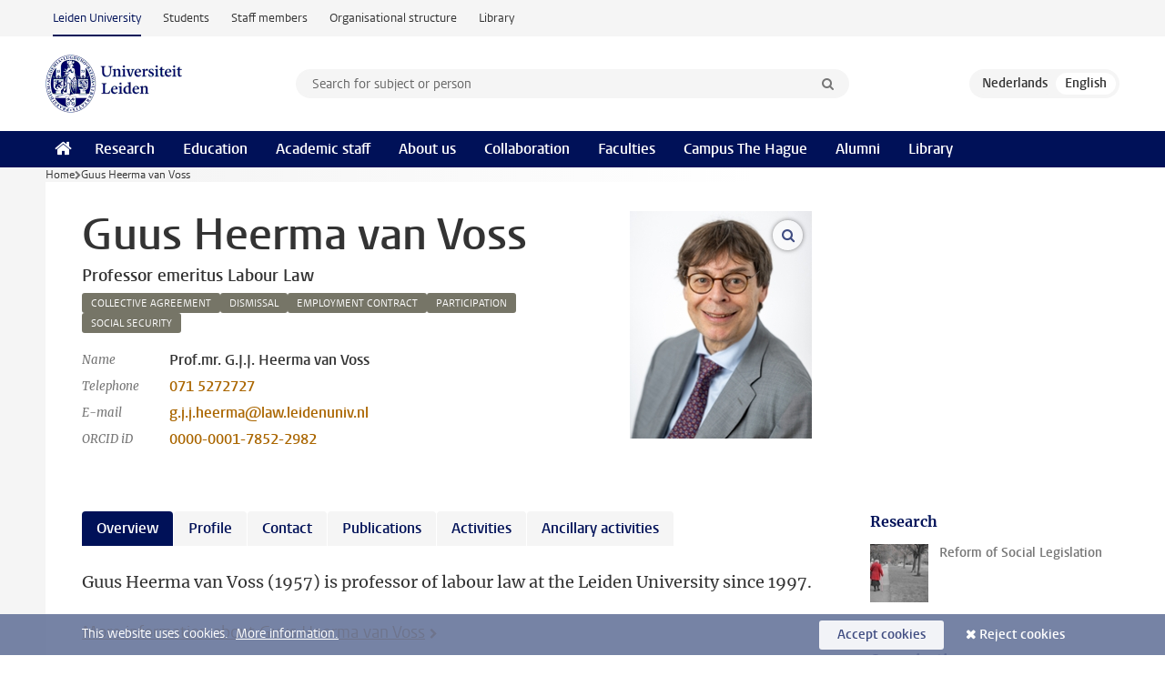

--- FILE ---
content_type: text/html;charset=UTF-8
request_url: https://www.universiteitleiden.nl/en/staffmembers/guus-heerma-van-voss
body_size: 6881
content:
<!DOCTYPE html>
<html lang="en" data-version="1.217.00" >
<head>


















<!-- standard page html head -->

    <title>Guus Heerma van Voss - Leiden University</title>
        <meta name="google-site-verification" content="o8KYuFAiSZi6QWW1wxqKFvT1WQwN-BxruU42si9YjXw"/>
        <meta name="google-site-verification" content="hRUxrqIARMinLW2dRXrPpmtLtymnOTsg0Pl3WjHWQ4w"/>

        <link rel="canonical" href="https://www.universiteitleiden.nl/en/staffmembers/guus-heerma-van-voss"/>
<!-- icons -->
    <link rel="shortcut icon" href="/en/design-1.1/assets/icons/favicon.ico"/>
    <link rel="icon" type="image/png" sizes="32x32" href="/en/design-1.1/assets/icons/icon-32px.png"/>
    <link rel="icon" type="image/png" sizes="96x96" href="/en/design-1.1/assets/icons/icon-96px.png"/>
    <link rel="icon" type="image/png" sizes="195x195" href="/en/design-1.1/assets/icons/icon-195px.png"/>

    <link rel="apple-touch-icon" href="/en/design-1.1/assets/icons/icon-120px.png"/> <!-- iPhone retina -->
    <link rel="apple-touch-icon" sizes="180x180"
          href="/en/design-1.1/assets/icons/icon-180px.png"/> <!-- iPhone 6 plus -->
    <link rel="apple-touch-icon" sizes="152x152"
          href="/en/design-1.1/assets/icons/icon-152px.png"/> <!-- iPad retina -->
    <link rel="apple-touch-icon" sizes="167x167"
          href="/en/design-1.1/assets/icons/icon-167px.png"/> <!-- iPad pro -->

    <meta charset="utf-8"/>
    <meta name="viewport" content="width=device-width, initial-scale=1"/>
    <meta http-equiv="X-UA-Compatible" content="IE=edge"/>

            <meta name="keywords" content="collective agreement,dismissal,employment contract,participation,social security"/>
            <meta name="description" content="Guus Heerma van Voss (1957) is professor of labour law at the Leiden University since 1997."/>
<meta name="application-name" content="search"
data-content-type="staffmember"
data-content-category="staffmember"
data-protected="false"
data-language="en"
data-last-modified-date="2024-12-30"
data-publication-date="2024-12-30"
data-organization="law,institute-for-public-law,sociaal-recht"
data-faculties="law"
data-uuid="0fd88e1d-d61d-46b1-8c09-7db5493233ff"
data-website="external-site,student-site,staffmember-site,library-site,org-site"
data-keywords="collective agreement,dismissal,employment contract,participation,social security"
data-lastname="Heerma van Voss"
data-firstname="Guus"
/>    <!-- Bluesky -->
    <meta name="bluesky:card" content="summary_large_image">
    <meta name="bluesky:site" content="unileiden.bsky.social">
        <meta name="bluesky:title" content="Guus Heerma van Voss">
        <meta name="bluesky:description" content="Guus Heerma van Voss (1957) is professor of labour law at the Leiden University since 1997.">


        <meta name="bluesky:image" content="https://www.universiteitleiden.nl/binaries/content/gallery/ul2/portraits/law/portretten-law-okt-2022/guus-heerma-van-voss.jpg">
    <!-- Twitter/X -->
    <meta name="twitter:card" content="summary_large_image">
    <meta name="twitter:site" content="@UniLeiden">
        <meta name="twitter:title" content="Guus Heerma van Voss">
        <meta name="twitter:description" content="Guus Heerma van Voss (1957) is professor of labour law at the Leiden University since 1997.">


        <meta name="twitter:image" content="https://www.universiteitleiden.nl/binaries/content/gallery/ul2/portraits/law/portretten-law-okt-2022/guus-heerma-van-voss.jpg">
    <!-- Open Graph -->
        <meta property="og:title" content="Guus Heerma van Voss"/>
    <meta property="og:type" content="website"/>
        <meta property="og:description" content="Guus Heerma van Voss (1957) is professor of labour law at the Leiden University since 1997."/>
        <meta property="og:site_name" content="Leiden University"/>
        <meta property="og:locale" content="en_US"/>

        <meta property="og:image" content="https://www.universiteitleiden.nl/binaries/content/gallery/ul2/portraits/law/portretten-law-okt-2022/guus-heerma-van-voss.jpg/guus-heerma-van-voss.jpg/d600x315"/>

        <meta property="og:url" content="https://www.universiteitleiden.nl/en/staffmembers/guus-heerma-van-voss"/>

<!-- Favicon and CSS -->

<link rel='shortcut icon' href="/en/design-1.1/assets/icons/favicon.ico"/>

    <link rel="stylesheet" href="/en/design-1.1/css/ul2external/screen.css?v=1.217.00"/>






<script>
var cookiesAccepted = 'false';
var internalTraffic = 'false';
</script>

<script>
window.dataLayer = window.dataLayer || [];
dataLayer.push({
event: 'Custom dimensions',
customDimensionData: {
faculty: 'Law',
facultyInstitute: 'Institute of Public Law | Labour Law and Social Security',
language: 'en',
pageType: 'staffmember',
publicationDate: '2024-12-30',
cookiesAccepted: window.cookiesAccepted,
},
user: {
internalTraffic: window.internalTraffic,
}
});
</script>
<!-- Google Tag Manager -->
<script>(function (w, d, s, l, i) {
w[l] = w[l] || [];
w[l].push({
'gtm.start':
new Date().getTime(), event: 'gtm.js'
});
var f = d.getElementsByTagName(s)[0],
j = d.createElement(s), dl = l != 'dataLayer' ? '&l=' + l : '';
j.async = true;
j.src =
'https://www.googletagmanager.com/gtm.js?id=' + i + dl;
f.parentNode.insertBefore(j, f);
})(window, document, 'script', 'dataLayer', 'GTM-P7SF446');
</script>
<!-- End Google Tag Manager -->



<!-- this line enables the loading of asynchronous components (together with the headContributions at the bottom) -->
<!-- Header Scripts -->
</head>
<body class=" left--detail">
<!-- To enable JS-based styles: -->
<script> document.body.className += ' js'; </script>
<div class="skiplinks">
<a href="#content" class="skiplink">Skip to main content</a>
</div><div class="header-container"><div class="top-nav-section">
<nav class="top-nav wrapper js_mobile-fit-menu-items" data-show-text="show all" data-hide-text="hide" data-items-text="menu items">
<ul id="sites-menu">
<li>
<a class="active track-event"
href="/en"
data-event-category="external-site"
data-event-label="Topmenu external-site"
>Leiden University</a>
</li>
<li>
<a class=" track-event"
href="https://www.student.universiteitleiden.nl/en"
data-event-category="student-site"
data-event-label="Topmenu external-site"
>Students</a>
</li>
<li>
<a class=" track-event"
href="https://www.staff.universiteitleiden.nl/"
data-event-category="staffmember-site"
data-event-label="Topmenu external-site"
>Staff members</a>
</li>
<li>
<a class=" track-event"
href="https://www.organisatiegids.universiteitleiden.nl/en"
data-event-category="org-site"
data-event-label="Topmenu external-site"
>Organisational structure</a>
</li>
<li>
<a class=" track-event"
href="https://www.library.universiteitleiden.nl/"
data-event-category="library-site"
data-event-label="Topmenu external-site"
>Library</a>
</li>
</ul>
</nav>
</div>
<header id="header-main" class="wrapper clearfix">
<h1 class="logo">
<a href="/en">
<img width="151" height="64" src="/en/design-1.1/assets/images/zegel.png" alt="Universiteit Leiden"/>
</a>
</h1><!-- Standard page searchbox -->
<form id="search" method="get" action="searchresults-main">
<input type="hidden" name="website" value="external-site"/>
<fieldset>
<legend>Search for subject or person and select category</legend>
<label for="search-field">Searchterm</label>
<input id="search-field" type="search" name="q" data-suggest="https://www.universiteitleiden.nl/en/async/searchsuggestions"
data-wait="100" data-threshold="3"
value="" placeholder="Search for subject or person"/>
<ul class="options">
<li>
<a href="/en/search" data-hidden='' data-hint="Search for subject or person">
All categories </a>
</li>
<li>
<a href="/en/search" data-hidden='{"content-category":"staffmember"}' data-hint="Search for&nbsp;persons">
Persons
</a>
</li>
<li>
<a href="/en/search" data-hidden='{"content-category":"education"}' data-hint="Search for&nbsp;education">
Education
</a>
</li>
<li>
<a href="/en/search" data-hidden='{"content-category":"research"}' data-hint="Search for&nbsp;research">
Research
</a>
</li>
<li>
<a href="/en/search" data-hidden='{"content-category":"news"}' data-hint="Search for&nbsp;news">
News
</a>
</li>
<li>
<a href="/en/search" data-hidden='{"content-category":"event"}' data-hint="Search for&nbsp;events">
Events
</a>
</li>
<li>
<a href="/en/search" data-hidden='{"content-category":"dossier"}' data-hint="Search for&nbsp;dossiers">
Dossiers
</a>
</li>
<li>
<a href="/en/search" data-hidden='{"content-category":"location"}' data-hint="Search for&nbsp;locations">
Locations
</a>
</li>
<li>
<a href="/en/search" data-hidden='{"content-category":"course"}' data-hint="Search for&nbsp;courses">
Courses
</a>
</li>
<li>
<a href="/en/search" data-hidden='{"content-category":"vacancy"}' data-hint="Search for&nbsp;vacancies">
Vacancies
</a>
</li>
<li>
<a href="/en/search" data-hidden='{"content-category":"general"}' data-hint="Search for&nbsp;other">
Other
</a>
</li>
<li>
<a href="/en/search" data-hidden='{"keywords":"true"}' data-hint="Search for&nbsp;keywords">
Keywords
</a>
</li>
</ul>
<button class="submit" type="submit">
<span>Search</span>
</button>
</fieldset>
</form><div class="language-btn-group">
<a href="https://www.universiteitleiden.nl/medewerkers/guus-heerma-van-voss" class="btn">
<abbr title="Nederlands">nl</abbr>
</a>
<span class="btn active">
<abbr title="English">en</abbr>
</span>
</div>
</header><nav id="main-menu" class="main-nav js_nav--disclosure" data-nav-label="Menu" data-hamburger-destination="header-main">
<ul class="wrapper">
<li><a class="home" href="/en"><span>Home</span></a></li>
<li>
<a href="/en/research" >Research</a>
</li>
<li>
<a href="/en/education" >Education</a>
</li>
<li>
<a href="/en/academic-staff" >Academic staff</a>
</li>
<li>
<a href="/en/about-us" >About us</a>
</li>
<li>
<a href="/en/collaboration" >Collaboration</a>
</li>
<li>
<a href="/en/about-us/management-and-organisation/faculties" >Faculties</a>
</li>
<li>
<a href="/en/the-hague" >Campus The Hague</a>
</li>
<li>
<a href="/en/alumni" >Alumni</a>
</li>
<li>
<a href="https://www.library.universiteitleiden.nl" >Library</a>
</li>
</ul>
</nav>
</div>
<div class="main-container">
<div class="main wrapper clearfix">

<!-- main Student and Staff pages -->

<nav class="breadcrumb" aria-label="Breadcrumb" id="js_breadcrumbs" data-show-text="show all" data-hide-text="hide" data-items-text="breadcrumbs">
<ol id="breadcrumb-list">
<li>
<a href="/en">Home</a>
</li>
<li>Guus Heerma van Voss</li>
</ol>
</nav>


















<article id="content" class="left--detail__layout profile">
    <div class="article-header">
        <section class="basics">
            <!-- facts -->
            <h1>Guus Heerma van Voss</h1>
            <p class="context search-off">
                    Professor emeritus Labour Law
            </p>



<ul class="tags">
        <li>
            <a href="/en/search?keywords=true&website=external-site&q=collective+agreement">collective agreement</a>
        </li>
        <li>
            <a href="/en/search?keywords=true&website=external-site&q=dismissal">dismissal</a>
        </li>
        <li>
            <a href="/en/search?keywords=true&website=external-site&q=employment+contract">employment contract</a>
        </li>
        <li>
            <a href="/en/search?keywords=true&website=external-site&q=participation">participation</a>
        </li>
        <li>
            <a href="/en/search?keywords=true&website=external-site&q=social+security">social security</a>
        </li>
</ul>

            <dl class="facts search-off">
                <dt>Name</dt>
                <dd>Prof.mr. G.J.J.  Heerma van Voss </dd>

                        <dt>Telephone</dt>
                        <dd>
                            <a href="tel:+31715272727">071 5272727</a>
                        </dd>

                        <dt>E-mail</dt>
                        <dd><a href="mailto:g.j.j.heerma@law.leidenuniv.nl">g.j.j.heerma@law.leidenuniv.nl</a></dd>

                     <dt>ORCID iD</dt>
                     <dd>
                        <a href="https://orcid.org/0000-0001-7852-2982" target="_blank">0000-0001-7852-2982</a>
                     </dd>
            </dl>
        </section>





                    <figure class="photo search-off zoom">
                        <img src="/binaries/content/gallery/ul2/portraits/law/portretten-law-okt-2022/guus-heerma-van-voss.jpg/guus-heerma-van-voss.jpg/d200x250" data-zoom-src="/binaries/content/gallery/ul2/portraits/law/portretten-law-okt-2022/guus-heerma-van-voss.jpg" alt="" width="200" height="250" />
                    </figure>
    </div>
    <!-- Overview tab -->
    <div class="article-main-content">
            <section class="tab search-off" data-tab-label="Overview">
                    <p>Guus Heerma van Voss (1957) is professor of labour law at the Leiden University since 1997.</p>
                    <p>
                        <a class="read-more" href="#tab-2">More information about&nbsp;Guus Heerma van Voss</a>
                    </p>
            </section>

        <!-- Biography tab -->
            <section class="tab search-off" data-tab-label="Profile">
<p>Guus Heerma van Voss (1957) is professor of labour law at the Leiden University since 1997. Heerma van Voss studied Dutch law and obtained his PhD at the University of Utrecht. He has worked as council-advisor at the Directorate Legislation of the Ministry of Justice. Heerma van Voss has lectured at the universities of Tilburg and Maastricht, with the latter he was also affiliated as consultant and as professor of European Labour Law.</p>

<p>Additionally, Heerma van Voss is since April 2012 states council with the Dutch Council of State. Furthermore, he holds positions as substitute justice at the Appeal Court of The Hague, substitute member of the Advisory and Arbitration Commission for employment relations of civil servants, and is co-founder of the European Labour Law Network, editor of the European Labour Law Journal, annotator for Nederlandse Jurisprudentie, and editor of Deel 7-V* of the handbook on the employment contract in the Asser-series (leading book series on Netherlands’civil law).</p>    <h2>Key publications</h2>
<table border="1" cellpadding="0" cellspacing="0">
 <tbody>
  <tr>
   <td>
   <p>Heerma van Voss G.J.J. (2014), De invloed van het EU-recht op het Nederlandse arbeidsovereenkomstenrecht. In: Hartkamp A.S., Sieburgh H.C., Keus L.A.D., Kortmann J.S., Wissink M.H. (red.) <em>De invloed van het EU-recht op het Nederlandse privaatrecht</em>. Serie Onderneming en Recht nr. 81-II. Deventer: Kluwer. 613-647.</p>

   <p>Heerma van Voss G.J.J. (2014), De ontsluiering van het sociaal recht. In: Loonstra C.J., Houweling A.R. (Eds.) <em>Het sociaal recht uitgedaagd, Een bundel arbeidsrechtelijke oraties 1997-2013</em>. Bakelsreeks. Den Haag: Boom Juridische uitgevers. 34-54.</p>

   <p>Heerma van Voss G.J.J. (2014), Horizontale werking van het EU-Handvest voor grondrechten. HvJ EU 15 januari 2014, C-176/12 (Laboubi). In: Blokker N.M., Van den Boogaert S.C.G., Koffeman N.R., Loenen M.L.P., Ölçer F.P. (red.) <em>Vijftig. Juridische opstellen voor een Leidse nachtwacht</em>. Meijers-reeks nr. 233. Den Haag: Boom Juridische uitgevers. 115-123.</p>

   <p>Heerma van Voss G.J.J. (2013), <em>Inleiding Nederlands sociaal recht</em>. Den Haag: Boom juridische uitgevers.</p>

   <p>Heerma van Voss G.J.J. (2013), Regulating the employment relationship in Europe: A guide to Recommendation No. 198. In: <em>Regulating the employment relationship in Europe: A guide to Recommendation No. 198.</em>. Geneva: International Labour Office.</p>

   <p>&nbsp;</p>
   </td>
  </tr>
  <tr>
   <td>
   <p><a href="https://www.universiteitleiden.nl/medewerkers/guus-heerma-van-voss/publicaties#tab-1"><strong>Additional information / complete list of publications </strong></a></p>
   </td>
  </tr>
 </tbody>
</table>            </section>

        <!-- Contact tab -->
        <section class="tab search-off" data-tab-label="Contact">
    <div class="role">
        <div class="col">
            <h2>Professor emeritus Labour Law</h2>
            <ul>
                    <li>Faculty of Law</li>
                    <li>Institute of Public Law</li>
                    <li>Labour Law and Social Security</li>
            </ul>
        </div>
        <div class="col">


                <h3>Contact</h3>
                <ul>
                        <li>
                            <a href="tel:+31715272727">071 5272727</a>
                        </li>
                        <li>
                            <a href="mailto:g.j.j.heerma@law.leidenuniv.nl">g.j.j.heerma@law.leidenuniv.nl</a>
                        </li>
                </ul>
        </div>
    </div>
        </section>

        <!-- Publications tab -->

                <section class="tab search-off" data-tab-label="Publications">
                    <p>
                        <a href="/en/staffmembers/guus-heerma-van-voss/publications" class="tab-link">Publications</a>
                    </p>
                </section>

        <!-- Activities tab -->

                <section class="tab search-off" data-tab-label="Activities">
                    <p>
                        <a href="/en/staffmembers/guus-heerma-van-voss/activities" class="tab-link">Activities</a>
                    </p>
                </section>

        <!-- Additional functions tab -->
        <section class="tab search-off" data-tab-label="Ancillary activities">
            <div class="box-row full">
                <div class="box">
                    <div class="box-content">
                            <ul>
                                    <li>
                                        <span class="meta">Gerechtshof 's-Gravenhage</span>
                                        <strong>Raadsheer-plaatsververvanger</strong>
                                    </li>
                                    <li>
                                        <span class="meta">Intersentia</span>
                                        <strong>Redacteur European labour Law Journal</strong>
                                    </li>
                                    <li>
                                        <span class="meta">Raad van State</span>
                                        <strong>Staatsraad Afdeling advisering</strong>
                                    </li>
                            </ul>
                    </div>
                </div>
            </div>
        </section>

        <!-- Share links -->
        <section class="share search-off">

<!-- Social Media icons 1.1 -->

<a class="facebook" href="http://www.facebook.com/sharer/sharer.php?u=https%3A%2F%2Fwww.universiteitleiden.nl%2Fen%2Fstaffmembers%2Fguus-heerma-van-voss"><span class="visually-hidden">Share on Facebook</span></a>
<a class="bluesky" href="https://bsky.app/intent/compose?text=Guus+Heerma+van+Voss+https%3A%2F%2Fwww.universiteitleiden.nl%2Fen%2Fstaffmembers%2Fguus-heerma-van-voss"><span class="visually-hidden">Share by Bluesky</span></a>
<a class="linkedin" href="http://www.linkedin.com/shareArticle?mini=true&title=Guus+Heerma+van+Voss&url=https%3A%2F%2Fwww.universiteitleiden.nl%2Fen%2Fstaffmembers%2Fguus-heerma-van-voss"><span class="visually-hidden">Share on LinkedIn</span></a>
<a class="whatsapp" href="whatsapp://send?text=Guus+Heerma+van+Voss+https%3A%2F%2Fwww.universiteitleiden.nl%2Fen%2Fstaffmembers%2Fguus-heerma-van-voss"><span class="visually-hidden">Share by WhatsApp</span></a>
<a class="mastodon" href="https://mastodon.social/share?text=Guus+Heerma+van+Voss&url=https%3A%2F%2Fwww.universiteitleiden.nl%2Fen%2Fstaffmembers%2Fguus-heerma-van-voss"><span class="visually-hidden">Share by Mastodon</span></a>
        </section>
    </div>













<aside>
        <div class="box paginated" data-per-page="10" data-prev="" data-next="">
            <div class="box-header">
                <h2>Research</h2>
            </div>
            <div class="box-content">
                <ul>
                        <li>
                            <a href="/en/research/research-projects/law/reform-of-social-legislation">



            <img src="/binaries/content/gallery/customsites/Navigeren+kun+je+leren/wvdw-afbeelding-in-text/senior-walking.jpg/senior-walking.jpg/d64x64" alt="" width="64" height="64" />
                                <div>
                                    <p>Reform of Social Legislation</p>
                                </div>
                            </a>
                        </li>
                </ul>
            </div>
        </div>



        <div class="box paginated" data-per-page="10" data-prev="" data-next="">
            <div class="box-header">
                <h2>Organisation</h2>
            </div>
            <div class="box-content">
                <ul class="bulleted">
                        <li>
                                <a href="/en/law">Law</a>
                        </li>
                        <li>
                                <a href="/en/law/institute-of-public-law">Institute of Public Law</a>
                        </li>
                        <li>
                                <a href="/en/law/institute-of-public-law/labour-law-and-social-security">Labour Law and Social Security</a>
                        </li>
                </ul>
            </div>
        </div>

</aside>
</article>


</div>
</div><div class="footer-container">
<footer class="wrapper clearfix">
<section>
<h2>Study programmes</h2>
<ul>
<li>
<a href="/en/education/bachelors">Bachelor's programmes</a>
</li>
<li>
<a href="/en/education/masters">Master's programmes</a>
</li>
<li>
<a href="/en/academic-staff/studying-for-a-phd">PhD programmes</a>
</li>
<li>
<a href="/en/education/education-for-professionals">Education for Professionals</a>
</li>
<li>
<a href="/en/education/other-modes-of-study/summer-schools">Summer Schools</a>
</li>
<li>
<a href="/en/education/other-modes-of-study">Other modes of study</a>
</li>
<li>
<a href="/en/education/bachelors/information-activities/open-days">Bachelor's Open Days</a>
</li>
<li>
<a href="/en/education/masters/information-activities/masters-open-days">Master's Open Days</a>
</li>
<li>
<a href="/en/education/admission-and-application">Admission &amp; Application</a>
</li>
</ul>
</section>
<section>
<h2>Organisation</h2>
<ul>
<li>
<a href="/en/archaeology">Archaeology</a>
</li>
<li>
<a href="/en/governance-and-global-affairs">Governance and Global Affairs</a>
</li>
<li>
<a href="/en/humanities">Humanities</a>
</li>
<li>
<a href="/en/law">Law</a>
</li>
<li>
<a href="/en/medicine-lumc">Medicine/LUMC</a>
</li>
<li>
<a href="/en/science">Science</a>
</li>
<li>
<a href="/en/social-behavioural-sciences">Social and Behavioural Sciences</a>
</li>
<li>
<a href="/en/african-studies-centre-leiden">African Studies Centre Leiden</a>
</li>
<li>
<a href="/en/honours-academy">Honours Academy</a>
</li>
<li>
<a href="/en/iclon">ICLON (Graduate School of Teaching)</a>
</li>
<li>
<a href="https://www.organisatiegids.universiteitleiden.nl/en/faculties-and-institutes/international-institute-for-asian-studies">International Institute for Asian Studies</a>
</li>
</ul>
</section>
<section>
<h2>About us</h2>
<ul>
<li>
<a href="/en/working-at">Working at Leiden University</a>
</li>
<li>
<a href="https://www.luf.nl/en">Support Leiden University</a>
</li>
<li>
<a href="/en/alumni">Alumni</a>
</li>
<li>
<a href="/en/about-us/impact">Impact</a>
</li>
<li>
<a href="https://www.leiden-delft-erasmus.nl/en/home">Leiden-Delft-Erasmus Universities</a>
</li>
<li>
<a href="https://www.universiteitleiden.nl/en/locations">Locations</a>
</li>
<li>
<a href="https://www.organisatiegids.universiteitleiden.nl/en/regulations/general/university-website-disclaimer">Disclaimer</a>
</li>
<li>
<a href="https://www.organisatiegids.universiteitleiden.nl/en/cookies">Cookies</a>
</li>
<li>
<a href="https://www.organisatiegids.universiteitleiden.nl/en/regulations/general/privacy-statements">Privacy</a>
</li>
<li>
<a href="/en/about-us/contact">Contact</a>
</li>
</ul>
</section>
<section>
<h2>Connect with us</h2>
<ul>
<li>
<a href="https://web.universiteitleiden.nl/en/newsletter">Sign up to receive our monthly newsletter</a>
</li>
</ul>
<div class="share">
<a href="https://bsky.app/profile/unileiden.bsky.social" class="bluesky"><span class="visually-hidden">Follow on bluesky</span></a>
<a href="https://www.facebook.com/UniversiteitLeiden" class="facebook"><span class="visually-hidden">Follow on facebook</span></a>
<a href="https://www.youtube.com/user/UniversiteitLeiden" class="youtube"><span class="visually-hidden">Follow on youtube</span></a>
<a href="https://www.linkedin.com/company/leiden-university" class="linkedin"><span class="visually-hidden">Follow on linkedin</span></a>
<a href="https://instagram.com/universiteitleiden" class="instagram"><span class="visually-hidden">Follow on instagram</span></a>
<a href="https://mastodon.nl/@universiteitleiden" class="mastodon"><span class="visually-hidden">Follow on mastodon</span></a>
</div>
</section>
</footer>
</div><div class="cookies">
<div class="wrapper">
This website uses cookies.&nbsp;
<a href="https://www.organisatiegids.universiteitleiden.nl/en/cookies">
More information. </a>
<form action="/en/staffmembers/guus-heerma-van-voss?_hn:type=action&amp;_hn:ref=r61_r9" method="post">
<button type="submit" class="accept" name="cookie" value="accept">Accept cookies</button>
<button type="submit" class="reject" name="cookie" value="reject">Reject cookies</button>
</form>
</div>
</div><!-- bottom scripts -->
<script async defer src="/en/design-1.1/scripts/ul2.js?v=1.217.00" data-main="/en/design-1.1/scripts/ul2common/main.js"></script>
<!-- this line enables the loading of asynchronous components (together with the headContributions at the top) -->
</body>
</html>